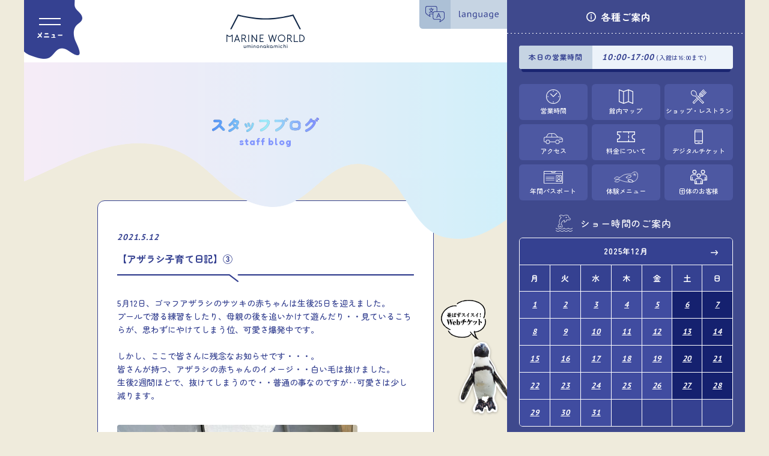

--- FILE ---
content_type: text/html; charset=UTF-8
request_url: https://marine-world.jp/staff_blog/post-3991/
body_size: 7091
content:
<!DOCTYPE html>
<html class="
	under lang-">

<head>
	<!-- Google tag (gtag.js) -->
	<script async src="https://www.googletagmanager.com/gtag/js?id=G-Y0YBHE7QSG"></script>
	<script>
		window.dataLayer = window.dataLayer || [];

		function gtag() {
			dataLayer.push(arguments);
		}
		gtag('js', new Date());
		gtag('config', 'G-Y0YBHE7QSG');
	</script>
	<meta charset="UTF-8">
	<meta name="viewport" content="width=device-width, initial-scale=1.0, maximum-scale=1.0, user-scalable=no">
	    <title>【アザラシ子育て日記】③｜マリンワールド海の中道</title>
	<meta name="description" content="水の中に潜む、もうひとつの九州を見に行こう。水族館 マリンワールド海の中道 [福岡県]" />
	<meta name="keywords" content="マリンワールド,水族館,海洋生物,イルカ,しぜんと,しぜんに">
			<meta property="og:title" content="水族館 マリンワールド海の中道">
		<meta property="og:description" content="水の中に潜む、もうひとつの九州を見に行こう。水族館 マリンワールド海の中道 [福岡県]">
		<meta property="og:image" content="https://marine-world.jp/cms/wp-content/themes/marine-world/assets/img/ogp.png">
		<meta property="og:url" content="https://marine-world.jp/">
		<meta property="og:site_name" content="水族館 マリンワールド海の中道">
		<meta property="fb:app_id" content="571583793044205">
		<meta property="og:type" content="website">
		<meta property="og:locale" content="ja_JP">
		<meta name="twitter:card" content="summary_large_image">
		<meta name="twitter:url" content="https://marine-world.jp/">
		<meta name="twitter:title" content="水族館 マリンワールド海の中道">
		<meta name="twitter:description" content="水の中に潜む、もうひとつの九州を見に行こう。水族館 マリンワールド海の中道 [福岡県]">
		<meta name="twitter:image" content="https://marine-world.jp/cms/wp-content/themes/marine-world/assets/img/ogp.png">
		<link rel="shortcut icon" href="https://marine-world.jp/cms/wp-content/themes/marine-world/assets/img/favicon.ico">
	<link rel="apple-touch-icon" href="https://marine-world.jp/cms/wp-content/themes/marine-world/assets/img/apple-touch-icon.png">
	<link rel="stylesheet" href="https://marine-world.jp/cms/wp-content/themes/marine-world/assets/css/reset.css">
	<link rel="stylesheet" href="https://marine-world.jp/cms/wp-content/themes/marine-world/assets/css/style.css?251001">
	<link rel="stylesheet" href="https://marine-world.jp/cms/wp-content/themes/marine-world/assets/libs/slick.min.css">
				<meta name='robots' content='max-image-preview:large' />
	<style>img:is([sizes="auto" i], [sizes^="auto," i]) { contain-intrinsic-size: 3000px 1500px }</style>
	<link rel='stylesheet' id='contact-form-7-css' href='https://marine-world.jp/cms/wp-content/plugins/contact-form-7/includes/css/styles.css?ver=6.0.6' type='text/css' media='all' />
<link rel="https://api.w.org/" href="https://marine-world.jp/wp-json/" /><link rel="canonical" href="https://marine-world.jp/staff_blog/post-3991/" />
<link rel='shortlink' href='https://marine-world.jp/?p=3991' />
<link rel="alternate" title="oEmbed (JSON)" type="application/json+oembed" href="https://marine-world.jp/wp-json/oembed/1.0/embed?url=https%3A%2F%2Fmarine-world.jp%2Fstaff_blog%2Fpost-3991%2F" />
<link rel="alternate" title="oEmbed (XML)" type="text/xml+oembed" href="https://marine-world.jp/wp-json/oembed/1.0/embed?url=https%3A%2F%2Fmarine-world.jp%2Fstaff_blog%2Fpost-3991%2F&#038;format=xml" />
	<script src="https://d.shutto-translation.com/trans.js?id=41505"></script>
	<script>
		__stt.on('setLangHit', function(event) {
			gtag('event', 'shuttotrans_set_lang', {
				'shuttotrans_lang': event.lang
			});
		});
	</script>
</head>

<body>
	<div id="main-col">
		<header>
			<!-- <h1 id="logo"><a href="https://marine-world.jp/"><img src="https://marine-world.jp/cms/wp-content/themes/marine-world/assets/img/_common/logo.svg?" width="120" height="52" alt="マリンワールド海の中道"></a></h1>-->
			<!-- <h1 id="logo"><a href="https://marine-world.jp/"><img src="https://marine-world.jp/cms/wp-content/themes/marine-world/assets/img/_common/logo35.svg?240301" width="64" height="74" alt="マリンワールド海の中道"></a></h1> -->

			<h1 id="logo"><a href="https://marine-world.jp/"><img src="https://marine-world.jp/cms/wp-content/themes/marine-world/assets/img/_common/logo.svg" width="120" height="52" alt="マリンワールド海の中道"></a></h1>
			<div id="menu_btn" class="menu_btn menu_open"> <img src="https://marine-world.jp/cms/wp-content/themes/marine-world/assets/img/_common/header/menu_open.svg" width="35" height="8" alt="メニュー"> </div>
			<div id="lang"><img src="https://marine-world.jp/cms/wp-content/themes/marine-world/assets/img/_common/header/lang.svg" width="41" height="9" alt="language"></div>
			<div id="lang_wrapper" data-stt-langbar>
				<p class="lang" data-stt-changelang="ja" data-stt-ignore>日本語</p>
				<p class="lang" data-stt-changelang="en" data-stt-ignore>English</p>
				<p class="lang" data-stt-changelang="zh-CN" data-stt-ignore>简体中文</p>
				<p class="lang" data-stt-changelang="zh-TW" data-stt-ignore>繁體中文</p>
				<p class="lang" data-stt-changelang="ko" data-stt-ignore>한국어</p>
			</div>
			<div id="menu">
				<div class="menu_btn menu_close"> <img src="https://marine-world.jp/cms/wp-content/themes/marine-world/assets/img/_common/header/menu_close.svg" width="28" height="9" alt="メニューをとじる"> </div>
				<div class="inner">
					<dl>
						<dd>
							<ul>
								<li><a href="https://marine-world.jp/">ホーム</a></li>
							</ul>
						</dd>
					</dl>
					<dl>
						<dt>新着情報</dt>
						<dd>
							<ul>
								<li><a href="https://marine-world.jp/news/">ニュース</a></li>
								<li><a href="https://marine-world.jp/pick_up/">イベント</a></li>
								<li><a href="https://marine-world.jp/recruit/">求人情報</a></li>
								<li><a href="https://marine-world.jp/staff_blog/">スタッフブログ</a></li>
							</ul>
						</dd>
					</dl>
					<dl>
						<dt>総合案内</dt>
						<dd>
							<ul>
								<li><a href="https://marine-world.jp/general-guide/hours/">営業時間</a></li>
								<li><a href="https://marine-world.jp/show_schedule/">ショースケジュール</a></li>
								<li><a href="https://marine-world.jp/general-guide/regular-fees/">入館料金</a></li>
								<li><a href="https://marine-world.jp/general-guide/set_ticket/">前売り券&セット券</a></li>
								<li><a href="https://marine-world.jp/annual-passport/">年間パスポート</a></li>
								<li><a href="https://marine-world.jp/access/">交通アクセス</a></li>
								<li><a href="https://uminakatabi.com/" target="_blank">周辺情報</a></li>
								<li><a href="https://marine-world.jp/walletpass/digital-ticket/">デジタルチケット</a></li>
								<li><a href="https://marine-world.jp/walletpass/taiken/">体験メニュー</a></li>
								<li><a href="https://marine-world.jp/experience-and-practice/">職場体験・実習</a></li>
								<li><a href="https://marine-world.jp/groups/">団体のお客様へ</a></li>
								<li><a href="https://marine-world.jp/for-foreigners/">For foreigners</a></li>
							</ul>
						</dd>
					</dl>
					<dl>
						<dt>施設情報</dt>
						<dd>
							<ul>
								<li><a href="https://marine-world.jp/facility-info/maps/">館内マップ</a></li>
								<li><a href="https://marine-world.jp/facility-info/shop-and-restaurants/">ショップ・レストラン</a></li>
								<li><a href="https://suisou.marine-world.jp/" target="_blank">オンラインショップ</a></li>
							</ul>
						</dd>
					</dl>
					<dl>
						<dt>その他</dt>
						<dd>
							<ul>
								<li><a href="https://marine-world.jp/message/">企業メッセージ</a></li>
								<li><a href="https://marine-world.jp/toriatukai/">企業情報</a></li>
								<li><a href="https://marine-world.jp/contactform/">お問い合わせ</a></li>
								<li><a href="https://marine-world.jp/privacy/">プライバシーポリシー</a></li>
								<li><a href="https://marine-world.jp/sns/">ソーシャルメディア運用方針</a></li>
								<li><a href="https://marine-world.jp/doubutsu/">動物取扱業に関する表示</a></li>
								<li><a href="https://marine-world.jp/shirowani/" target="_blank">シロワニの調査・研究</a></li>
								<li><a href="https://marine-world.jp/cms/wp-content/themes/marine-world/assets/pdf/sunameri_230324.pdf" target="_blank">スナメリの調査・研究</a></li>
							</ul>
						</dd>
					</dl>
				</div>
				<span class="menu_deco menu_deco1"></span> <span class="menu_deco menu_deco2"></span> <span class="menu_deco menu_deco3"></span> <span class="menu_deco menu_deco4"></span> <span class="menu_deco menu_deco5"></span>
			</div>
		</header>
						<div id="under_title">
					<img src="https://marine-world.jp/cms/wp-content/themes/marine-world/assets/img/under/title/staff_blog.png" width="178" height="24" alt="スタッフブログ">
			<span>staff blog</span>

			</div>
				<main>
<section class="single">
	<div class="news_title">
		<p><span class="date en">2021.5.12</span></p>
		<h2 class="title">【アザラシ子育て日記】③</h2>
	</div>
	<div class="content">
		<p>5月12日、ゴマフアザラシのサツキの赤ちゃんは生後25日を迎えました。</p>
<p>プールで潜る練習をしたり、母親の後を追いかけて遊んだり・・見ているこちらが、思わずにやけてしまう位、可愛さ爆発中です。</p>
<p>&nbsp;</p>
<p>しかし、ここで皆さんに残念なお知らせです・・・。</p>
<p>皆さんが持つ、アザラシの赤ちゃんのイメージ・・白い毛は抜けました。</p>
<p>生後2週間ほどで、抜けてしまうので・・普通の事なのですが‥可愛さは少し減ります。</p>
<p>&nbsp;</p>
<div id="attachment_3993" style="width: 410px" class="wp-caption aligncenter"><img aria-describedby="caption-attachment-3993" fetchpriority="high" decoding="async" class="size-full wp-image-3993" src="https://marine-world.jp/cms/wp-content/uploads/2021/05/e56106b2d285019063f3c70651ff27ad.jpg" alt="" width="400" height="225" /><p id="caption-attachment-3993" class="wp-caption-text">毛が生え変わる前</p></div>
<p>&nbsp;</p>
<div id="attachment_3994" style="width: 410px" class="wp-caption aligncenter"><img aria-describedby="caption-attachment-3994" decoding="async" class="size-full wp-image-3994" src="https://marine-world.jp/cms/wp-content/uploads/2021/05/dde16d6251abf2eb17de153f33bc6675.jpg" alt="" width="400" height="225" /><p id="caption-attachment-3994" class="wp-caption-text">毛が生え変わった後</p></div>
<p>&nbsp;</p>
<p>ゴマ模様がはっきりするこの時期は、離乳の時期でもあります。</p>
<p>今までは栄養と脂肪分と愛情のたくさん入った母乳で育ってきましたが、これからは私達が与える魚をたくさん食べてもらわないといけません。</p>
<p>サツキの愛情に負けないくらい、私達係員からも最大限の愛情をそそぎたいと思います！！</p>
<p><img decoding="async" class="aligncenter size-full wp-image-3997" src="https://marine-world.jp/cms/wp-content/uploads/2021/05/90db765cb440fcbdfb217605faf09a2d-1.jpg" alt="" width="400" height="225" /></p>
<p>&nbsp;</p>
<p>海洋動物課　　中嶋　千夏</p>
	</div>
</section>
<ul class="news_nav">
			<li class="prev"><a href="https://marine-world.jp/staff_blog/post-3982/" rel="prev">前のブログ</a></li>
		
	<li class="backto_list"><a href="https://marine-world.jp/staff_blog/">一覧へ</a></li>

			<li class="next"><a href="https://marine-world.jp/staff_blog/post-4003/" rel="next">次のブログ</a></li>
	</ul>


    </main>

    <footer>
        <ul class="sns_btn">
            <li><a href="https://www.youtube.com/channel/UCZXKTcGKoc7gYhBPoxNhoDg" target="_blank"><img src="https://marine-world.jp/cms/wp-content/themes/marine-world/assets/img/_common/ico_youtube.svg" width="23" height="16" alt="youtube"></a></li>
            <li><a href="https://www.facebook.com/MarineWorld.uminonakamichi/" target="_blank"><img src="https://marine-world.jp/cms/wp-content/themes/marine-world/assets/img/_common/ico_facebook.svg" width="23" height="23" alt="facebook"></a></li>
            <li><a href="https://twitter.com/marine_uminaka" target="_blank"><img src="https://marine-world.jp/cms/wp-content/themes/marine-world/assets/img/_common/ico_x.svg" width="23" height="22" alt="x"></a></li>
            <li><a href="https://www.instagram.com/marineworld.uminaka/" target="_blank"><img src="https://marine-world.jp/cms/wp-content/themes/marine-world/assets/img/_common/ico_instagram.svg" width="23" height="23" alt="instagram"></a></li>
            <li><a href="https://goo.gl/GJDHqK" target="_blank"><img src="https://marine-world.jp/cms/wp-content/themes/marine-world/assets/img/_common/ico_line.svg" width="23" height="21" alt="line"></a></li>
            <li><a href="https://www.tiktok.com/@marineuminaka" target="_blank"><img src="https://marine-world.jp/cms/wp-content/themes/marine-world/assets/img/_common/ico_tiktok.svg" width="23" height="23" alt="tiktok"></a></li>
            <li><a href="https://linktr.ee/oshietemarine" target="_blank"><img src="https://marine-world.jp/cms/wp-content/themes/marine-world/assets/img/_common/ico_podcast.svg" width="23" height="23" alt="podcast"></a></li>
        </ul>

        <p>(株)海の中道海洋生態科学館<br>
        〒811-0321福岡市東区大字西戸崎18-28<br>
        TEL 092-603-0400</p>

        <p id="copy"><small>&copy; 2026 MARINE WORLD uminonakamichi.</small></p>
    </footer>

    <div id="walletpass"><a href="https://marine-world.jp/walletpass/"><img src="https://marine-world.jp/cms/wp-content/themes/marine-world/assets/img/walletpass.png" width="122" height="196" alt="デジタルチケット"></a></div>
</div><!-- #main-col -->

<div id="side-col">
    <div id="info_box">
        <h6><span>各種ご案内<span class="pc-none">はこちら</span></span></h6>
        <div class="wrapper">

            <div class="opening sp-none">
                                <dl class="clearfix">
                    <dt>本日の営業時間</dt>
                    <dd>
                        <span class="en">10:00-17:00</span>
                        (入館は16:00まで)                    </dd>
                </dl>
            </div>

            <ul class="info_btn">
                <li class="time"><a href="https://marine-world.jp/general-guide/hours/">営業時間</a></li>
                <li class="map"><a href="https://marine-world.jp/facility-info/maps/">館内マップ</a></li>
                <li class="restaurant"><a href="https://marine-world.jp/facility-info/shop-and-restaurants/">ショップ・レストラン</a></li>
                <li class="access"><a href="https://marine-world.jp/access/">アクセス</a></li>
                <li class="fee"><a href="https://marine-world.jp/general-guide/regular-fees/">料金について</a></li>
                <li class="ticket"><a href="https://marine-world.jp/walletpass/digital-ticket/">デジタルチケット</a></li>
                <li class="passport"><a href="https://marine-world.jp/annual-passport/">年間パスポート</a></li>
                <li class="experience"><a href="https://marine-world.jp/walletpass/taiken/">体験メニュー</a></li>
                <li class="group"><a href="https://marine-world.jp/groups/">団体のお客様</a></li>
            </ul>
            <p><span>ショー時間のご案内</span></p>
            <ul class="info_show">
	            
<li>
    <div>
        <div class="month">
            <span>2025年12月</span>
        </div>
        <table cellpadding="0" cellspacing="0" width="wi
        100%">
            <tr>
                <th>月</th>
                <th>火</th>
                <th>水</th>
                <th>木</th>
                <th>金</th>
                <th>土</th>
                <th>日</th>
            </tr>
            <tr><td data-stt-ignore class="normal"><a href="https://marine-world.jp/show_schedule/post-7800/" class="en">1</a></td><td data-stt-ignore class="normal"><a href="https://marine-world.jp/show_schedule/post-7800/" class="en">2</a></td><td data-stt-ignore class="normal"><a href="https://marine-world.jp/show_schedule/post-7800/" class="en">3</a></td><td data-stt-ignore class="normal"><a href="https://marine-world.jp/show_schedule/post-7800/" class="en">4</a></td><td data-stt-ignore class="normal"><a href="https://marine-world.jp/show_schedule/post-7800/" class="en">5</a></td><td data-stt-ignore class="weekend"><a href="https://marine-world.jp/show_schedule/post-7801/" class="en">6</a></td><td data-stt-ignore class="weekend"><a href="https://marine-world.jp/show_schedule/post-7801/" class="en">7</a></td></tr><tr><td data-stt-ignore class="normal"><a href="https://marine-world.jp/show_schedule/post-7800/" class="en">8</a></td><td data-stt-ignore class="normal"><a href="https://marine-world.jp/show_schedule/post-7800/" class="en">9</a></td><td data-stt-ignore class="normal"><a href="https://marine-world.jp/show_schedule/post-7800/" class="en">10</a></td><td data-stt-ignore class="normal"><a href="https://marine-world.jp/show_schedule/post-7800/" class="en">11</a></td><td data-stt-ignore class="normal"><a href="https://marine-world.jp/show_schedule/post-7800/" class="en">12</a></td><td data-stt-ignore class="weekend"><a href="https://marine-world.jp/show_schedule/post-7801/" class="en">13</a></td><td data-stt-ignore class="weekend"><a href="https://marine-world.jp/show_schedule/post-7801/" class="en">14</a></td></tr><tr><td data-stt-ignore class="normal"><a href="https://marine-world.jp/show_schedule/post-7800/" class="en">15</a></td><td data-stt-ignore class="normal"><a href="https://marine-world.jp/show_schedule/post-7800/" class="en">16</a></td><td data-stt-ignore class="normal"><a href="https://marine-world.jp/show_schedule/post-7800/" class="en">17</a></td><td data-stt-ignore class="normal"><a href="https://marine-world.jp/show_schedule/post-7800/" class="en">18</a></td><td data-stt-ignore class="normal"><a href="https://marine-world.jp/show_schedule/post-7800/" class="en">19</a></td><td data-stt-ignore class="weekend"><a href="https://marine-world.jp/show_schedule/post-7801/" class="en">20</a></td><td data-stt-ignore class="weekend"><a href="https://marine-world.jp/show_schedule/post-7801/" class="en">21</a></td></tr><tr><td data-stt-ignore class="normal"><a href="https://marine-world.jp/show_schedule/post-7800/" class="en">22</a></td><td data-stt-ignore class="normal"><a href="https://marine-world.jp/show_schedule/post-7800/" class="en">23</a></td><td data-stt-ignore class="normal"><a href="https://marine-world.jp/show_schedule/post-7802/" class="en">24</a></td><td data-stt-ignore class="normal"><a href="https://marine-world.jp/show_schedule/post-7802/" class="en">25</a></td><td data-stt-ignore class="normal"><a href="https://marine-world.jp/show_schedule/post-7801/" class="en">26</a></td><td data-stt-ignore class="weekend"><a href="https://marine-world.jp/show_schedule/post-7801/" class="en">27</a></td><td data-stt-ignore class="weekend"><a href="https://marine-world.jp/show_schedule/post-7801/" class="en">28</a></td></tr><tr><td data-stt-ignore class="normal"><a href="https://marine-world.jp/show_schedule/post-7801/" class="en">29</a></td><td data-stt-ignore class="normal"><a href="https://marine-world.jp/show_schedule/post-7801/" class="en">30</a></td><td data-stt-ignore class="normal"><a href="https://marine-world.jp/show_schedule/post-7801/" class="en">31</a></td><td data-stt-ignore></td><td data-stt-ignore></td><td data-stt-ignore></td><td data-stt-ignore></td></tr>        </table>
    </div>
</li>
<li>
    <div>
        <div class="month">
            <span>2026年1月</span>
        </div>
        <table cellpadding="0" cellspacing="0" width="wi
        100%">
            <tr>
                <th>月</th>
                <th>火</th>
                <th>水</th>
                <th>木</th>
                <th>金</th>
                <th>土</th>
                <th>日</th>
            </tr>
            <tr><td></td><td></td><td></td><td data-stt-ignore class="weekend"><a href="https://marine-world.jp/show_schedule/post-7801/" class="en">1</a></td><td data-stt-ignore class="normal"><a href="https://marine-world.jp/show_schedule/post-7801/" class="en">2</a></td><td data-stt-ignore class="weekend"><a href="https://marine-world.jp/show_schedule/post-7801/" class="en">3</a></td><td data-stt-ignore class="weekend"><a href="https://marine-world.jp/show_schedule/post-7801/" class="en">4</a></td></tr><tr><td data-stt-ignore class="normal"><a href="https://marine-world.jp/show_schedule/post-7801/" class="en">5</a></td><td data-stt-ignore class="normal"><a href="https://marine-world.jp/show_schedule/post-7801/" class="en">6</a></td><td data-stt-ignore class="normal"><a href="https://marine-world.jp/show_schedule/post-7895/" class="en">7</a></td><td data-stt-ignore class="normal"><a href="https://marine-world.jp/show_schedule/post-7895/" class="en">8</a></td><td data-stt-ignore class="normal"><a href="https://marine-world.jp/show_schedule/post-7895/" class="en">9</a></td><td data-stt-ignore class="weekend"><a href="https://marine-world.jp/show_schedule/post-7801/" class="en">10</a></td><td data-stt-ignore class="weekend"><a href="https://marine-world.jp/show_schedule/post-7801/" class="en">11</a></td></tr><tr><td data-stt-ignore class="weekend"><a href="https://marine-world.jp/show_schedule/post-7801/" class="en">12</a></td><td data-stt-ignore class="normal"><a href="https://marine-world.jp/show_schedule/post-7895/" class="en">13</a></td><td data-stt-ignore class="normal"><a href="https://marine-world.jp/show_schedule/post-7895/" class="en">14</a></td><td data-stt-ignore class="normal"><a href="https://marine-world.jp/show_schedule/post-7895/" class="en">15</a></td><td data-stt-ignore class="normal"><a href="https://marine-world.jp/show_schedule/post-7895/" class="en">16</a></td><td data-stt-ignore class="weekend"><a href="https://marine-world.jp/show_schedule/post-7801/" class="en">17</a></td><td data-stt-ignore class="today weekend"><a href="https://marine-world.jp/show_schedule/post-7801/" class="en">18</a></td></tr><tr><td data-stt-ignore class="normal"><a href="https://marine-world.jp/show_schedule/post-7895/" class="en">19</a></td><td data-stt-ignore class="normal"><a href="https://marine-world.jp/show_schedule/post-7895/" class="en">20</a></td><td data-stt-ignore class="normal"><a href="https://marine-world.jp/show_schedule/post-7895/" class="en">21</a></td><td data-stt-ignore class="normal"><a href="https://marine-world.jp/show_schedule/post-7895/" class="en">22</a></td><td data-stt-ignore class="normal"><a href="https://marine-world.jp/show_schedule/post-7895/" class="en">23</a></td><td data-stt-ignore class="weekend"><a href="https://marine-world.jp/show_schedule/post-7801/" class="en">24</a></td><td data-stt-ignore class="weekend"><a href="https://marine-world.jp/show_schedule/post-7801/" class="en">25</a></td></tr><tr><td data-stt-ignore class="normal"><a href="https://marine-world.jp/show_schedule/post-7895/" class="en">26</a></td><td data-stt-ignore class="normal"><a href="https://marine-world.jp/show_schedule/post-7895/" class="en">27</a></td><td data-stt-ignore class="normal"><a href="https://marine-world.jp/show_schedule/post-7895/" class="en">28</a></td><td data-stt-ignore class="normal"><a href="https://marine-world.jp/show_schedule/post-7895/" class="en">29</a></td><td data-stt-ignore class="normal"><a href="https://marine-world.jp/show_schedule/post-7895/" class="en">30</a></td><td data-stt-ignore class="weekend"><a href="https://marine-world.jp/show_schedule/post-7801/" class="en">31</a></td><td data-stt-ignore></td></tr>        </table>
    </div>
</li>
<li>
    <div>
        <div class="month">
            <span>2026年2月</span>
        </div>
        <table cellpadding="0" cellspacing="0" width="wi
        100%">
            <tr>
                <th>月</th>
                <th>火</th>
                <th>水</th>
                <th>木</th>
                <th>金</th>
                <th>土</th>
                <th>日</th>
            </tr>
            <tr><td></td><td></td><td></td><td></td><td></td><td></td><td data-stt-ignore class="weekend"><a href="https://marine-world.jp/show_schedule/post-7801/" class="en">1</a></td></tr><tr><td data-stt-ignore class="closed"><span class="en">2</span></td><td data-stt-ignore class="closed"><span class="en">3</span></td><td data-stt-ignore class="normal"><a href="https://marine-world.jp/show_schedule/post-7895/" class="en">4</a></td><td data-stt-ignore class="normal"><a href="https://marine-world.jp/show_schedule/post-7895/" class="en">5</a></td><td data-stt-ignore class="normal"><a href="https://marine-world.jp/show_schedule/post-7895/" class="en">6</a></td><td data-stt-ignore class="weekend"><a href="https://marine-world.jp/show_schedule/post-7801/" class="en">7</a></td><td data-stt-ignore class="weekend"><a href="https://marine-world.jp/show_schedule/post-7801/" class="en">8</a></td></tr><tr><td data-stt-ignore class="normal"><a href="https://marine-world.jp/show_schedule/post-7895/" class="en">9</a></td><td data-stt-ignore class="normal"><a href="https://marine-world.jp/show_schedule/post-7895/" class="en">10</a></td><td data-stt-ignore class="weekend"><a href="https://marine-world.jp/show_schedule/post-7801/" class="en">11</a></td><td data-stt-ignore class="normal"><a href="https://marine-world.jp/show_schedule/post-7895/" class="en">12</a></td><td data-stt-ignore class="normal"><a href="https://marine-world.jp/show_schedule/post-7895/" class="en">13</a></td><td data-stt-ignore class="weekend"><a href="https://marine-world.jp/show_schedule/post-7801/" class="en">14</a></td><td data-stt-ignore class="weekend"><a href="https://marine-world.jp/show_schedule/post-7801/" class="en">15</a></td></tr><tr><td data-stt-ignore class="normal"><a href="https://marine-world.jp/show_schedule/post-7895/" class="en">16</a></td><td data-stt-ignore class="normal"><a href="https://marine-world.jp/show_schedule/post-7895/" class="en">17</a></td><td data-stt-ignore class="normal"><a href="https://marine-world.jp/show_schedule/post-7895/" class="en">18</a></td><td data-stt-ignore class="normal"><a href="https://marine-world.jp/show_schedule/post-7895/" class="en">19</a></td><td data-stt-ignore class="normal"><a href="https://marine-world.jp/show_schedule/post-7895/" class="en">20</a></td><td data-stt-ignore class="weekend"><a href="https://marine-world.jp/show_schedule/post-7801/" class="en">21</a></td><td data-stt-ignore class="weekend"><a href="https://marine-world.jp/show_schedule/post-7801/" class="en">22</a></td></tr><tr><td data-stt-ignore class="weekend"><a href="https://marine-world.jp/show_schedule/post-7801/" class="en">23</a></td><td data-stt-ignore class="normal"><a href="https://marine-world.jp/show_schedule/post-7895/" class="en">24</a></td><td data-stt-ignore class="normal"><a href="https://marine-world.jp/show_schedule/post-7895/" class="en">25</a></td><td data-stt-ignore class="normal"><a href="https://marine-world.jp/show_schedule/post-7895/" class="en">26</a></td><td data-stt-ignore class="normal"><a href="https://marine-world.jp/show_schedule/post-7895/" class="en">27</a></td><td data-stt-ignore class="weekend"><a href="https://marine-world.jp/show_schedule/post-7801/" class="en">28</a></td><td data-stt-ignore></td></tr>        </table>
    </div>
</li>            </ul>
            <div class="calendar_memo">
                <p class="closed">…休館日</p>
            </div>
        </div>
    </div>
</div><!-- #side-col -->

<script type="speculationrules">
{"prefetch":[{"source":"document","where":{"and":[{"href_matches":"\/*"},{"not":{"href_matches":["\/cms\/wp-*.php","\/cms\/wp-admin\/*","\/cms\/wp-content\/uploads\/*","\/cms\/wp-content\/*","\/cms\/wp-content\/plugins\/*","\/cms\/wp-content\/themes\/marine-world\/*","\/*\\?(.+)"]}},{"not":{"selector_matches":"a[rel~=\"nofollow\"]"}},{"not":{"selector_matches":".no-prefetch, .no-prefetch a"}}]},"eagerness":"conservative"}]}
</script>
<script type="text/javascript" src="https://marine-world.jp/cms/wp-includes/js/dist/hooks.min.js?ver=4d63a3d491d11ffd8ac6" id="wp-hooks-js"></script>
<script type="text/javascript" src="https://marine-world.jp/cms/wp-includes/js/dist/i18n.min.js?ver=5e580eb46a90c2b997e6" id="wp-i18n-js"></script>
<script type="text/javascript" id="wp-i18n-js-after">
/* <![CDATA[ */
wp.i18n.setLocaleData( { 'text direction\u0004ltr': [ 'ltr' ] } );
/* ]]> */
</script>
<script type="text/javascript" src="https://marine-world.jp/cms/wp-content/plugins/contact-form-7/includes/swv/js/index.js?ver=6.0.6" id="swv-js"></script>
<script type="text/javascript" id="contact-form-7-js-translations">
/* <![CDATA[ */
( function( domain, translations ) {
	var localeData = translations.locale_data[ domain ] || translations.locale_data.messages;
	localeData[""].domain = domain;
	wp.i18n.setLocaleData( localeData, domain );
} )( "contact-form-7", {"translation-revision-date":"2025-04-11 06:42:50+0000","generator":"GlotPress\/4.0.1","domain":"messages","locale_data":{"messages":{"":{"domain":"messages","plural-forms":"nplurals=1; plural=0;","lang":"ja_JP"},"This contact form is placed in the wrong place.":["\u3053\u306e\u30b3\u30f3\u30bf\u30af\u30c8\u30d5\u30a9\u30fc\u30e0\u306f\u9593\u9055\u3063\u305f\u4f4d\u7f6e\u306b\u7f6e\u304b\u308c\u3066\u3044\u307e\u3059\u3002"],"Error:":["\u30a8\u30e9\u30fc:"]}},"comment":{"reference":"includes\/js\/index.js"}} );
/* ]]> */
</script>
<script type="text/javascript" id="contact-form-7-js-before">
/* <![CDATA[ */
var wpcf7 = {
    "api": {
        "root": "https:\/\/marine-world.jp\/wp-json\/",
        "namespace": "contact-form-7\/v1"
    }
};
/* ]]> */
</script>
<script type="text/javascript" src="https://marine-world.jp/cms/wp-content/plugins/contact-form-7/includes/js/index.js?ver=6.0.6" id="contact-form-7-js"></script>

<script src="https://ajax.googleapis.com/ajax/libs/jquery/1.8.3/jquery.min.js"></script>
<script src="https://cdnjs.cloudflare.com/ajax/libs/jquery-cookie/1.4.1/jquery.cookie.min.js"></script>

<script src="https://www.youtube.com/iframe_api"></script>
<script src="https://marine-world.jp/cms/wp-content/themes/marine-world/assets/libs/slick.min.js"></script>
<script src="https://marine-world.jp/cms/wp-content/themes/marine-world/assets/js/script.js?240305"></script>



<script>
document.addEventListener('DOMContentLoaded',function(){
    var target = document.querySelectorAll('#lang_wrapper p');
    for(var i = 0; i < target.length; i++){
        target[i].addEventListener('click',function(){
            var lang = this.getAttribute("data-stt-changelang");
            document.cookie = 'mw_for_foreigners='+lang+'; max-age=259200; path=/;'
        },false);
    }
},false);
</script>
</body>
</html>


--- FILE ---
content_type: text/css
request_url: https://marine-world.jp/cms/wp-content/themes/marine-world/assets/css/reset.css
body_size: 1312
content:
html, body, div, span, applet, object, iframe,
h1, h2, h3, h4, h5, h6, p, blockquote, pre,
a, abbr, acronym, address, big, cite, code,
del, dfn, em, ins, kbd, q, s, samp,
small, strike, strong, sub, sup, tt, var,
b, u, i, center,
dl, dt, dd, ol, ul, li,
fieldset, form, label, legend,
table, caption, tbody, tfoot, thead, tr, th, td,
article, aside, canvas, details, embed, 
figure, figcaption, footer, header, hgroup, 
menu, nav, output, ruby, section, summary,
time, mark, audio, video, input, textarea, button{ 
	margin: 0;
	padding: 0;
	border: 0;
	vertical-align: baseline;
	color: inherit;
    font-family: inherit;
}
html, body{
	font-size: 16px;
	font-weight: 500;
    font-family: 'Zen Maru Gothic', serif;
	line-height: 1.5em;
	-webkit-font-smoothing: antialiased;
	-moz-osx-font-smoothing: grayscale;
	font-feature-settings: "halt" 1;
	color: #354191;
}
.en,
nav.pager *{
	font-family: 'PT Sans', sans-serif;
    font-weight: 700;
    font-style: italic;
}
*{
    box-sizing: border-box;
}
img{
	margin: 0;
	padding: 0;
	border: 0;
	vertical-align: bottom;
	max-width: 100%;
	height: auto;
}
article, aside, details, figcaption, figure, footer, header, hgroup, menu, nav, section {
	display: block;
}
body {
	line-height: 1;
}
ol, ul {
	list-style: none;
}
blockquote, q {
	quotes: none;
}
blockquote:before, blockquote:after, q:before, q:after {
	content: '';
	content: none;
}
table {
	border-spacing: 0;
	width: 100%;
}
.clearfix:before, .clearfix:after {
    content: " ";
    display: table;
}
.clearfix:after {
    clear: both;
}
.clearfix {
    *zoom: 1;
}


input, button, select, textarea {
    -webkit-appearance: none;
    outline: none;
	border: none;
}
input[type="text"],
input[type="email"],
input[type="tel"],
textarea,
select{
	background: #EBEDDC;
	border-radius: 2px;
	height: 48px;
	padding: 0 16px;
	font-size: 16px;
	width: 160px;
	border-radius: 4px;
}
textarea{
	width: 100%;
	max-width: 100%;
	min-height: 240px;
	padding: 16px;
}
.short_input input{
    width: 120px;
}
.large_input input{
    width: 100%;
}
select:hover,
label:hover{
	cursor: pointer;
}
input[type="radio"]{
	display: none;
}
input[type="radio"] + span.wpcf7-list-item-label{
	padding-left: 21px;
	position:relative;
	margin-right: 21px;
}
input[type="radio"] + span.wpcf7-list-item-label::before{
	content: "";
	display: block;
	position: absolute;
	top: 3px;
	left: 0;
	width: 14px;
	height: 14px;
	border: 1px solid #354191;
	border-radius: 50%;
}
input[type="radio"]:checked + span.wpcf7-list-item-label::after{
	content: "";
	display: block;
	position: absolute;
	top: 6px;
	left: 3px;
	width: 10px;
	height: 10px;
	background: #354191;
	border-radius: 50%;
}
input[type="checkbox"]{
	display: none;
}
input[type="checkbox"] + span.wpcf7-list-item-label{
	padding-left: 28px;
	position:relative;
	margin-right: 20px;
}
input[type="checkbox"] + span.wpcf7-list-item-label::before{
	content: "";
	display: block;
	position: absolute;
	top: 0;
	left: 0;
	width: 18px;
	height: 18px;
	border: 1px solid #354191;
	border-radius: 4px;
}
input[type="checkbox"]:checked + span.wpcf7-list-item-label::after{
	content: "";
	display: block;
	position: absolute;
	top: 2px;
	left: 7px;
	width: 5px;
	height: 10px;
	transform: rotate(40deg);
	border-bottom: 2px solid #354191;
	border-right: 2px solid #354191;
}
.wpcf7-list-item{
	margin-left: 0 !important;
}
.wpcf7-spinner{
	width: 20px !important;
    height: 20px !important;
	position: absolute !important;
	margin: 0 0 0 8px !important;
	top: 12px;
}
.wpcf7-spinner::before{
	top: 2px !important;
	left: 2px !important;
	width: 4px !important;
	height: 4px !important;
}
.wpcf7 form .wpcf7-response-output{
	margin: 20px 0 0 0 !important;
}

--- FILE ---
content_type: image/svg+xml
request_url: https://marine-world.jp/cms/wp-content/themes/marine-world/assets/img/_common/header/menu_close.svg
body_size: 1791
content:
<svg xmlns="http://www.w3.org/2000/svg" width="26.213" height="8.756" viewBox="0 0 26.213 8.756">
  <path id="パス_4906" data-name="パス 4906" d="M-12.584-5.94a.753.753,0,0,0,.748.737.771.771,0,0,0,.748-.869c-.055-.572-.11-1.243-.143-1.848a.713.713,0,0,0-.737-.7.755.755,0,0,0-.792.77C-12.749-7.3-12.65-6.446-12.584-5.94Zm2.1,5.676h.352A9.807,9.807,0,0,0-7.766-.517a.743.743,0,0,0,.583-.726,1.212,1.212,0,0,0-.022-.2A.689.689,0,0,0-8.1-1.925a9.65,9.65,0,0,1-2.222.176c-.781-.044-1.2-.385-1.2-.781a.912.912,0,0,1,.33-.671,13.947,13.947,0,0,1,2.981-1.65.711.711,0,0,0,.4-1.078.875.875,0,0,0-1.177-.264c-2.079.913-4.092,2.1-4.092,3.828C-13.079-.99-11.99-.319-10.483-.264Zm8.239-2.75c0,2,.759,2.992,2.431,2.992a3.765,3.765,0,0,0,2.42-.8.755.755,0,0,0,.319-.583.711.711,0,0,0-.715-.7.745.745,0,0,0-.352.1A3.683,3.683,0,0,1,.33-1.54c-.847,0-.99-.616-.99-1.452,0-1.221.044-3.135.11-4.422a.766.766,0,0,0-.781-.715.778.778,0,0,0-.792.649C-2.167-6.666-2.244-4.818-2.244-3.014ZM2.805-5.027c.264-.044.352-.275.352-.572v-.11c-.022-.407-.1-.671-.264-.781a.548.548,0,0,0-.7.11c-.154.2-.077.429,0,.935A.474.474,0,0,0,2.805-5.027Zm-1.43.1c.3-.055.363-.33.33-.7-.033-.4-.11-.671-.286-.759a.568.568,0,0,0-.693.121c-.143.209-.088.429.011.935A.492.492,0,0,0,1.375-4.928Zm8.437.11c.693-.671,1.21-1.2,1.782-1.837.429-.473.286-1.3-.671-1.331-.275,0-.671-.011-1.111-.011C9.2-8,8.5-7.986,7.986-7.975a.7.7,0,0,0-.671.726.7.7,0,0,0,.671.726H9.515c-.594.671-1.43,1.584-1.925,2.178-.506.682-.011,1.32.682,1.1A5.35,5.35,0,0,1,9.9-3.531c1,0,1.716.385,1.683,1.243A1.028,1.028,0,0,1,11.4-1.8,1.4,1.4,0,0,0,9.922-2.871,1.686,1.686,0,0,0,8.085-1.32c0,.781.737,1.452,2.024,1.452,1.881,0,3.025-1,3.025-2.651C13.134-3.971,11.8-5.082,9.812-4.818ZM10-.957a.425.425,0,0,1-.484-.429.469.469,0,0,1,.473-.407.613.613,0,0,1,.627.66A1.348,1.348,0,0,1,10-.957Z" transform="translate(13.079 8.624)" fill="#fff"/>
</svg>


--- FILE ---
content_type: image/svg+xml
request_url: https://marine-world.jp/cms/wp-content/themes/marine-world/assets/img/_common/ico_line.svg
body_size: 1836
content:
<svg xmlns="http://www.w3.org/2000/svg" xmlns:xlink="http://www.w3.org/1999/xlink" width="23" height="21" viewBox="0 0 23 21">
  <defs>
    <clipPath id="clip-path">
      <rect id="長方形_1880" data-name="長方形 1880" width="23" height="21" transform="translate(-899.5 2338)" fill="none"/>
    </clipPath>
  </defs>
  <g id="ico_line" transform="translate(899.5 -2338)" clip-path="url(#clip-path)">
    <path id="パス_4878" data-name="パス 4878" d="M10.395,21a.366.366,0,0,1-.3-.115.808.808,0,0,1-.057-.612l0-.024c.026-.15.135-.809.157-.94a2.12,2.12,0,0,0-.035-1c-.122-.3-.594-.463-.968-.544a11.782,11.782,0,0,1-6.582-3.017A8.041,8.041,0,0,1,0,8.942C0,4.012,4.934,0,11,0S22,4.012,22,8.942a8.008,8.008,0,0,1-2.357,5.5A35.192,35.192,0,0,1,11,20.843,1.658,1.658,0,0,1,10.395,21ZM15.163,6.493a.217.217,0,0,0-.217.217v4.955a.219.219,0,0,0,.217.22h3.191a.217.217,0,0,0,.217-.217v-.805a.217.217,0,0,0-.217-.217H16.186V9.808h2.169a.217.217,0,0,0,.217-.217V8.786a.217.217,0,0,0-.217-.217H16.186V7.733h2.169a.217.217,0,0,0,.217-.217V6.709a.217.217,0,0,0-.217-.217H15.163ZM10.886,8.724l0,0,2.27,3.065a.2.2,0,0,0,.056.055l.011.007,0,0,.006,0,0,0,0,0,.011,0,.007,0,.015.005a.23.23,0,0,0,.059.008h.8a.217.217,0,0,0,.217-.217V6.709a.217.217,0,0,0-.217-.217h-.806a.217.217,0,0,0-.217.217V9.654L10.849,6.591l-.018-.022-.014-.014,0,0L10.8,6.539l0,0-.014-.009-.006,0-.006,0-.006,0-.005,0-.008,0-.006,0-.007,0-.007,0-.007,0-.007,0-.013,0H9.863a.217.217,0,0,0-.217.217v4.958a.217.217,0,0,0,.217.217h.806a.217.217,0,0,0,.217-.217V8.724Zm-2.9-2.231a.217.217,0,0,0-.217.217v4.958a.217.217,0,0,0,.217.217h.805A.217.217,0,0,0,9,11.668V6.709a.217.217,0,0,0-.217-.217Zm-4.179,0a.217.217,0,0,0-.217.217v4.955a.219.219,0,0,0,.217.22H6.995a.217.217,0,0,0,.217-.217v-.805a.217.217,0,0,0-.217-.217H4.826V6.709a.217.217,0,0,0-.217-.217Z" transform="translate(-899 2338.007)" fill="#fff" stroke="rgba(0,0,0,0)" stroke-width="1"/>
  </g>
</svg>


--- FILE ---
content_type: image/svg+xml
request_url: https://marine-world.jp/cms/wp-content/themes/marine-world/assets/img/_common/ico_info_restaurant.svg
body_size: 1247
content:
<svg xmlns="http://www.w3.org/2000/svg" width="26" height="24" viewBox="0 0 26 24">
  <path id="ico_info_restaurant" d="M28.717,27.571a1.087,1.087,0,0,0,1.579,0l.873-.906,5.663-5.879a.539.539,0,0,0,0-.742.492.492,0,0,0-.715.005l-5.3,5.5-.773-.8,5.3-5.5a.533.533,0,0,0-.056-.671.486.486,0,0,0-.647-.048l-5.3,5.5-.773-.8,5.3-5.5a.533.533,0,0,0-.012-.72.487.487,0,0,0-.694-.013l-5.3,5.5-.773-.8,5.3-5.5a.533.533,0,0,0-.012-.72.487.487,0,0,0-.694-.013l-5.663,5.879-.873.906a1.19,1.19,0,0,0,0,1.639l.546.567-2.412,2.5-2.722-2.825a5.887,5.887,0,0,0-1.639-5.5c-2.089-2.168-5.167-2.507-6.859-.757s-1.349,4.945.743,7.113a5.406,5.406,0,0,0,5.293,1.7l2.722,2.825-6.829,7.068a.533.533,0,0,0,0,.733l1.766,1.833a.487.487,0,0,0,.706,0l6.832-7.068,6.829,7.089a.487.487,0,0,0,.706,0l1.766-1.833a.533.533,0,0,0,0-.733l-6.829-7.089,2.412-2.5Zm-12.6,10.461-1.059-1.1,6.459-6.688,1.059,1.1Zm9.741-15.067.52-.539L27.5,23.594l1.469,1.535L30.1,26.3l-.52.539a.1.1,0,0,1-.167,0l-.9-.93h0l-1.766-1.833h0l-.9-.93a.124.124,0,0,1,0-.18Zm4.607,15.1L18.577,25.724a.487.487,0,0,0-.536-.118,4.312,4.312,0,0,1-4.54-1.356c-1.7-1.781-2.025-4.3-.726-5.654s3.748-1.01,5.447.761a4.7,4.7,0,0,1,1.306,4.713.533.533,0,0,0,.12.55l3.295,3.42h0l1.766,1.833h0l6.829,7.089Zm-5.413-9.289-1.076-1.1,2.412-2.5,1.076,1.1Z" transform="translate(-10.978 -15.317)" fill="#fff"/>
</svg>


--- FILE ---
content_type: image/svg+xml
request_url: https://marine-world.jp/cms/wp-content/themes/marine-world/assets/img/under/news/nav_arrow_prev.svg
body_size: 392
content:
<svg xmlns="http://www.w3.org/2000/svg" width="10" height="10" viewBox="0 0 10 10">
  <path id="newsnav_arrow_prev" d="M2.831,9.208l3.6-3.776a1.092,1.092,0,0,1,1.551.045A1.226,1.226,0,0,1,8.027,7.1l-1.7,1.788h5.047a1.185,1.185,0,0,1,0,2.366H6.308l1.719,1.806a1.221,1.221,0,0,1,.344,1.169,1.158,1.158,0,0,1-.825.864,1.1,1.1,0,0,1-1.114-.362l-3.6-3.776a1.208,1.208,0,0,1-.331-.837v-.039A1.208,1.208,0,0,1,2.831,9.208Z" transform="translate(-2.5 -5.131)" fill="#34408f"/>
</svg>


--- FILE ---
content_type: image/svg+xml
request_url: https://marine-world.jp/cms/wp-content/themes/marine-world/assets/img/_common/footer/bg1.svg
body_size: 172
content:
<svg xmlns="http://www.w3.org/2000/svg" width="430" height="48" viewBox="0 0 430 48">
  <path id="パス_3944" data-name="パス 3944" d="M430,0V48H0V2.521c36.959,2.125,164.194,9.245,224.551,9.816C285.97,12.924,375.083,7.611,430,0" fill="#3f498d"/>
</svg>


--- FILE ---
content_type: image/svg+xml
request_url: https://marine-world.jp/cms/wp-content/themes/marine-world/assets/img/_common/ico_info.svg
body_size: 631
content:
<svg xmlns="http://www.w3.org/2000/svg" width="16" height="16" viewBox="0 0 16 16">
  <g id="ico_info" transform="translate(-727 -1104)">
    <path id="パス_25" data-name="パス 25" d="M10.5,2.5a8,8,0,1,0,8,8A8.007,8.007,0,0,0,10.5,2.5Zm0,14.265A6.265,6.265,0,1,1,16.765,10.5,6.275,6.275,0,0,1,10.5,16.765Z" transform="translate(724.5 1101.5)" fill="#fff"/>
    <path id="パス_26" data-name="パス 26" d="M45.759,43a.863.863,0,0,0-.859.859V47.8a.859.859,0,0,0,1.718,0V43.859A.863.863,0,0,0,45.759,43Z" transform="translate(689.241 1067.821)" fill="#fff"/>
    <circle id="楕円形_1" data-name="楕円形 1" cx="1.061" cy="1.061" r="1.061" transform="translate(733.939 1107.806)" fill="#fff"/>
  </g>
</svg>


--- FILE ---
content_type: image/svg+xml
request_url: https://marine-world.jp/cms/wp-content/themes/marine-world/assets/img/_common/ico_info_time.svg
body_size: 1289
content:
<svg xmlns="http://www.w3.org/2000/svg" width="24" height="24" viewBox="0 0 24 24">
  <g id="ico_info_time" transform="translate(-83 -218)">
    <path id="パス_27" data-name="パス 27" d="M17,5A12,12,0,1,0,29,17,12.014,12.014,0,0,0,17,5Zm0,22.933A10.933,10.933,0,1,1,27.933,17,10.946,10.946,0,0,1,17,27.933Z" transform="translate(78 213)" fill="#fff"/>
    <path id="パス_28" data-name="パス 28" d="M41.733,24.83,35.89,30.674,31.67,26.453a.533.533,0,0,0-.754.754l4.6,4.6a.533.533,0,0,0,.754,0l6.22-6.22a.533.533,0,1,0-.754-.754Z" transform="translate(59.11 198.572)" fill="#fff"/>
    <path id="パス_29" data-name="パス 29" d="M48.533,14.271a.534.534,0,0,0,.533-.533V12.683a.533.533,0,0,0-1.067,0v1.055A.534.534,0,0,0,48.533,14.271Z" transform="translate(46.467 207.757)" fill="#fff"/>
    <path id="パス_30" data-name="パス 30" d="M48.533,79.692a.534.534,0,0,0-.533.533V81.28a.533.533,0,1,0,1.067,0V80.225A.534.534,0,0,0,48.533,79.692Z" transform="translate(46.467 158.226)" fill="#fff"/>
    <path id="パス_31" data-name="パス 31" d="M80.326,48.965h1.055a.533.533,0,0,0,0-1.067H80.326a.533.533,0,0,0,0,1.067Z" transform="translate(23.152 181.542)" fill="#fff"/>
    <path id="パス_32" data-name="パス 32" d="M13.839,47.9H12.784a.533.533,0,1,0,0,1.067h1.055a.533.533,0,1,0,0-1.067Z" transform="translate(72.683 181.542)" fill="#fff"/>
  </g>
</svg>


--- FILE ---
content_type: image/svg+xml
request_url: https://marine-world.jp/cms/wp-content/themes/marine-world/assets/img/_common/header/menu_open.svg
body_size: 1513
content:
<svg xmlns="http://www.w3.org/2000/svg" width="34.04" height="6.92" viewBox="0 0 34.04 6.92">
  <path id="パス_4905" data-name="パス 4905" d="M-11.21-7.1a1.04,1.04,0,0,0-.29-.05.683.683,0,0,0-.63.45,11.1,11.1,0,0,1-1.26,2.26q-.7-.675-1.56-1.38a1.02,1.02,0,0,0-.62-.22.586.586,0,0,0-.48.23c-.33.43-.08.82.26,1.1.59.49,1.05.91,1.46,1.3A18.324,18.324,0,0,1-16.68-1.7a.83.83,0,0,0-.46.65.648.648,0,0,0,.07.29.662.662,0,0,0,.6.38.965.965,0,0,0,.45-.13,15.3,15.3,0,0,0,2.68-1.93c.39.39.77.79,1.22,1.26a.926.926,0,0,0,.62.36.567.567,0,0,0,.4-.16.592.592,0,0,0,.24-.47.814.814,0,0,0-.21-.52c-.38-.46-.82-.96-1.31-1.48a11.469,11.469,0,0,0,1.53-2.59,1.122,1.122,0,0,0,.1-.43A.62.62,0,0,0-11.21-7.1Zm4.88,2.29c.9-.03,2.54-.04,3.67-.04A.662.662,0,0,0-2-5.52a.71.71,0,0,0-.68-.69c-.49-.03-1.05-.04-1.62-.04-.77,0-1.55.02-2.19.06a.7.7,0,0,0-.71.69C-7.2-4.96-6.95-4.79-6.33-4.81ZM-7.56-.92c2.02-.04,3.81-.04,5.74-.04.59,0,.83-.25.83-.73a.636.636,0,0,0-.65-.67c-1.96-.03-3.94-.02-5.92.01a.693.693,0,0,0-.65.7A.722.722,0,0,0-7.56-.92ZM7-1.46H5.91a14.721,14.721,0,0,0,.42-2.59c.03-.49-.25-.84-.93-.84H4.83c-.58,0-1.05.01-1.78.04a.532.532,0,0,0-.49.58c0,.4.19.64.49.63.67-.04,1.27-.04,1.91-.04a18.5,18.5,0,0,1-.45,2.22H2.26a.594.594,0,0,0-.56.62.538.538,0,0,0,.57.61c.2,0,.41-.01.61-.01.44-.01.89-.02,1.53-.02.77,0,1.52.01,2.55.01a.548.548,0,0,0,.54-.6A.558.558,0,0,0,7-1.46Zm4.41-1.63c.49,0,1.09.01,1.72.01,1.08,0,2.21-.01,2.93-.03a.769.769,0,0,0,.84-.72.7.7,0,0,0-.78-.67l-1.15.01c-1.1.01-2.63.01-3.49.01a.728.728,0,0,0-.78.73A.654.654,0,0,0,11.41-3.09Z" transform="translate(17.14 7.15)" fill="#fff"/>
</svg>


--- FILE ---
content_type: image/svg+xml
request_url: https://marine-world.jp/cms/wp-content/themes/marine-world/assets/img/_common/header/lang.svg
body_size: 5400
content:
<svg xmlns="http://www.w3.org/2000/svg" width="41" height="9" viewBox="0 0 41 9">
  <path id="lang" d="M-19.5-1.306a.79.79,0,0,0,.12.493.413.413,0,0,0,.34.148,2.157,2.157,0,0,0,.28-.02,1.639,1.639,0,0,0,.34-.089l.09.622a1.686,1.686,0,0,1-.445.128,2.961,2.961,0,0,1-.5.049,1.09,1.09,0,0,1-.741-.252,1.081,1.081,0,0,1-.29-.854V-7h.8Zm2.352-3.355A2.907,2.907,0,0,1-16.262-5a5.015,5.015,0,0,1,1.056-.109,2.111,2.111,0,0,1,.836.138,1.163,1.163,0,0,1,.48.36,1.225,1.225,0,0,1,.22.488,2.628,2.628,0,0,1,.055.533q0,.592-.03,1.155t-.03,1.066q0,.365.03.691a3.227,3.227,0,0,0,.11.6h-.59l-.21-.691h-.05a1.647,1.647,0,0,1-.225.271,1.442,1.442,0,0,1-.325.237,2.071,2.071,0,0,1-.44.173,2.147,2.147,0,0,1-.57.069,1.751,1.751,0,0,1-.6-.1,1.4,1.4,0,0,1-.475-.281,1.315,1.315,0,0,1-.315-.439,1.408,1.408,0,0,1-.115-.582,1.355,1.355,0,0,1,.18-.725,1.292,1.292,0,0,1,.505-.464,2.522,2.522,0,0,1,.781-.247,6.292,6.292,0,0,1,1.006-.074h.275a1.971,1.971,0,0,1,.275.02,5.332,5.332,0,0,0,.03-.533,1.049,1.049,0,0,0-.22-.76,1.138,1.138,0,0,0-.8-.217,2.922,2.922,0,0,0-.365.025q-.2.025-.4.069a3.368,3.368,0,0,0-.39.109,1.991,1.991,0,0,0-.325.143ZM-15.727-.7a1.567,1.567,0,0,0,.5-.074,1.456,1.456,0,0,0,.38-.187,1.2,1.2,0,0,0,.265-.252,1.117,1.117,0,0,0,.155-.266V-2.3q-.14-.01-.285-.015t-.285,0a5.207,5.207,0,0,0-.605.035,1.939,1.939,0,0,0-.52.128.914.914,0,0,0-.36.257.62.62,0,0,0-.135.41.725.725,0,0,0,.25.567A.929.929,0,0,0-15.727-.7Zm7.235.612V-2.9a2.369,2.369,0,0,0-.225-1.16.871.871,0,0,0-.826-.39,1.341,1.341,0,0,0-.876.281,1.5,1.5,0,0,0-.485.706V-.092h-.8V-5.026h.56l.15.6h.04a1.807,1.807,0,0,1,.645-.518,2.14,2.14,0,0,1,.966-.2,2.5,2.5,0,0,1,.721.094,1.08,1.08,0,0,1,.515.331,1.566,1.566,0,0,1,.31.637,4.066,4.066,0,0,1,.105,1.012v2.98ZM-2,.135a1.785,1.785,0,0,1-.515,1.411A2.247,2.247,0,0,1-4.038,2,5.052,5.052,0,0,1-5,1.926a2.916,2.916,0,0,1-.625-.192l.21-.671q.23.089.51.168a2.769,2.769,0,0,0,.731.079,2.616,2.616,0,0,0,.686-.074A.891.891,0,0,0-3.067.988a.935.935,0,0,0,.22-.444A3.029,3.029,0,0,0-2.787-.1V-.576h-.04a1.333,1.333,0,0,1-.51.439,1.84,1.84,0,0,1-.811.153A1.751,1.751,0,0,1-5.634-.605,3.186,3.186,0,0,1-6.11-2.539,2.721,2.721,0,0,1-5.5-4.459a2.342,2.342,0,0,1,1.8-.656,4.624,4.624,0,0,1,.976.089A5.486,5.486,0,0,1-2-4.819ZM-4.008-.674a1.182,1.182,0,0,0,.8-.252,1.417,1.417,0,0,0,.41-.785V-4.237a2.412,2.412,0,0,0-1.021-.188,1.338,1.338,0,0,0-1.071.454,2.149,2.149,0,0,0-.39,1.421,3.829,3.829,0,0,0,.07.76,1.832,1.832,0,0,0,.22.592,1.086,1.086,0,0,0,.39.385A1.168,1.168,0,0,0-4.008-.674ZM.665-5.026v2.813a4.472,4.472,0,0,0,.045.676,1.4,1.4,0,0,0,.155.484.726.726,0,0,0,.3.291,1.038,1.038,0,0,0,.48.1,1.288,1.288,0,0,0,.48-.084A1.253,1.253,0,0,0,2.5-.98a1.7,1.7,0,0,0,.29-.34A2.051,2.051,0,0,0,3-1.73v-3.3h.8v3.533q0,.355.025.735a4.821,4.821,0,0,0,.085.666h-.55l-.2-.78h-.05a1.975,1.975,0,0,1-.62.641A1.769,1.769,0,0,1,1.5.026,2.407,2.407,0,0,1,.79-.067,1.081,1.081,0,0,1,.28-.4a1.566,1.566,0,0,1-.31-.637A4.066,4.066,0,0,1-.135-2.046v-2.98Zm4.994.365A2.907,2.907,0,0,1,6.545-5,5.015,5.015,0,0,1,7.6-5.105a2.111,2.111,0,0,1,.836.138,1.163,1.163,0,0,1,.48.36,1.225,1.225,0,0,1,.22.488,2.628,2.628,0,0,1,.055.533q0,.592-.03,1.155t-.03,1.066q0,.365.03.691a3.227,3.227,0,0,0,.11.6h-.59l-.21-.691h-.05A1.647,1.647,0,0,1,8.2-.492a1.442,1.442,0,0,1-.325.237,2.071,2.071,0,0,1-.44.173,2.147,2.147,0,0,1-.57.069,1.751,1.751,0,0,1-.6-.1,1.4,1.4,0,0,1-.475-.281,1.315,1.315,0,0,1-.315-.439,1.408,1.408,0,0,1-.115-.582,1.355,1.355,0,0,1,.18-.725A1.292,1.292,0,0,1,6.044-2.6a2.522,2.522,0,0,1,.781-.247,6.292,6.292,0,0,1,1.006-.074h.275a1.971,1.971,0,0,1,.275.02,5.332,5.332,0,0,0,.03-.533,1.049,1.049,0,0,0-.22-.76,1.138,1.138,0,0,0-.8-.217,2.922,2.922,0,0,0-.365.025q-.2.025-.4.069a3.368,3.368,0,0,0-.39.109,1.991,1.991,0,0,0-.325.143ZM7.08-.7a1.567,1.567,0,0,0,.5-.074,1.456,1.456,0,0,0,.38-.187,1.2,1.2,0,0,0,.265-.252,1.117,1.117,0,0,0,.155-.266V-2.3q-.14-.01-.285-.015t-.285,0a5.207,5.207,0,0,0-.605.035,1.939,1.939,0,0,0-.52.128.914.914,0,0,0-.36.257.62.62,0,0,0-.135.41.725.725,0,0,0,.25.567A.929.929,0,0,0,7.08-.7Zm7.856.839a1.785,1.785,0,0,1-.515,1.411A2.247,2.247,0,0,1,12.894,2a5.052,5.052,0,0,1-.966-.074,2.916,2.916,0,0,1-.625-.192l.21-.671q.23.089.51.168a2.769,2.769,0,0,0,.731.079,2.616,2.616,0,0,0,.686-.074.891.891,0,0,0,.425-.247.935.935,0,0,0,.22-.444,3.029,3.029,0,0,0,.06-.646V-.576h-.04a1.333,1.333,0,0,1-.51.439,1.84,1.84,0,0,1-.811.153A1.751,1.751,0,0,1,11.3-.605a3.186,3.186,0,0,1-.475-1.934,2.721,2.721,0,0,1,.61-1.919,2.342,2.342,0,0,1,1.8-.656,4.624,4.624,0,0,1,.976.089,5.486,5.486,0,0,1,.726.207ZM12.924-.674a1.182,1.182,0,0,0,.8-.252,1.417,1.417,0,0,0,.41-.785V-4.237a2.412,2.412,0,0,0-1.021-.188,1.338,1.338,0,0,0-1.071.454,2.149,2.149,0,0,0-.39,1.421,3.829,3.829,0,0,0,.07.76,1.832,1.832,0,0,0,.22.592,1.086,1.086,0,0,0,.39.385A1.168,1.168,0,0,0,12.924-.674Zm7.606.188a2.273,2.273,0,0,1-.756.375,3.309,3.309,0,0,1-.966.138,2.472,2.472,0,0,1-.991-.183,1.76,1.76,0,0,1-.691-.523,2.251,2.251,0,0,1-.4-.814,4.026,4.026,0,0,1-.13-1.066,2.867,2.867,0,0,1,.57-1.924A2.037,2.037,0,0,1,18.8-5.145a3.193,3.193,0,0,1,.68.074,1.521,1.521,0,0,1,.61.281,1.485,1.485,0,0,1,.44.587,2.479,2.479,0,0,1,.17,1,4.824,4.824,0,0,1-.06.72H17.428a2.979,2.979,0,0,0,.09.77,1.491,1.491,0,0,0,.28.567,1.215,1.215,0,0,0,.5.355,1.993,1.993,0,0,0,.746.123,2.059,2.059,0,0,0,.68-.118,1.452,1.452,0,0,0,.51-.276ZM18.809-4.454a1.4,1.4,0,0,0-.946.306A1.52,1.52,0,0,0,17.438-3.1h2.482a1.5,1.5,0,0,0-.29-1.051A1.087,1.087,0,0,0,18.809-4.454Z" transform="translate(20.3 7)" fill="#354191"/>
</svg>


--- FILE ---
content_type: image/svg+xml
request_url: https://marine-world.jp/cms/wp-content/themes/marine-world/assets/img/under/news/nav_arrow_backto_list.svg
body_size: 423
content:
<svg xmlns="http://www.w3.org/2000/svg" width="12" height="10" viewBox="0 0 12 10">
  <path id="newsnav_arrow_backto_list" d="M20.072,10a3.872,3.872,0,0,0-3.842,3.892v7.132a.924.924,0,1,0,1.848,0V13.892a1.995,1.995,0,1,1,3.989,0V18.23l-.65-.886a.915.915,0,0,0-1.293-.194.944.944,0,0,0-.191,1.309l2.316,3.162a.917.917,0,0,0,1.484,0l2.316-3.162a.944.944,0,0,0-.191-1.309.915.915,0,0,0-1.293.194l-.65.886V13.893A3.872,3.872,0,0,0,20.072,10Z" transform="translate(22 -16.23) rotate(90)" fill="#34408f"/>
</svg>


--- FILE ---
content_type: image/svg+xml
request_url: https://marine-world.jp/cms/wp-content/themes/marine-world/assets/img/_common/header/lang_ico.svg
body_size: 2080
content:
<svg xmlns="http://www.w3.org/2000/svg" width="20" height="17" viewBox="0 0 20 17">
  <g id="lang_ico" transform="translate(-2.06 -4.75)">
    <path id="パス_3951" data-name="パス 3951" d="M19.952,10.366H14.378V6.719A2.045,2.045,0,0,0,12.27,4.75h-8.1A2.045,2.045,0,0,0,2.06,6.719v4.733a1.837,1.837,0,0,0,.361,1.1c.772,1.4,4.446,3.51,4.482,3.541a.344.344,0,0,0,.387-.028.3.3,0,0,0,.094-.353,12.966,12.966,0,0,1-.668-2.293H9.742v3.65a2.042,2.042,0,0,0,2.108,1.965H17.4a12.966,12.966,0,0,1-.668,2.293.3.3,0,0,0,.094.349.348.348,0,0,0,.214.075.352.352,0,0,0,.174-.047c.037-.022,3.711-2.137,4.482-3.541a1.837,1.837,0,0,0,.361-1.1v-4.73A2.045,2.045,0,0,0,19.952,10.366ZM8.55,12.793H6.318a.344.344,0,0,0-.254.109.3.3,0,0,0-.077.253,15.993,15.993,0,0,0,.464,1.916,12.961,12.961,0,0,1-3.43-2.792.392.392,0,0,0-.037-.062,1.263,1.263,0,0,1-.257-.764V6.719a1.4,1.4,0,0,1,1.44-1.345h8.1a1.4,1.4,0,0,1,1.44,1.345v3.647h-1.86a2.167,2.167,0,0,0-1.64.733,3.118,3.118,0,0,1-1.369-.312A3.777,3.777,0,0,0,9.882,8.413H10.3a.313.313,0,1,0,0-.624H8.566V6.8a.335.335,0,0,0-.668,0v.977H6.158a.313.313,0,1,0,0,.624H9.211a3.158,3.158,0,0,1-.865,1.953l-.053.047A3.227,3.227,0,0,1,7.457,9.2a.342.342,0,0,0-.433-.179.307.307,0,0,0-.192.4,3.86,3.86,0,0,0,.908,1.354,3.47,3.47,0,0,1-1.573.328h0a.313.313,0,1,0,0,.624A4.051,4.051,0,0,0,8.3,11.2a3.619,3.619,0,0,0,1.56.493,1.8,1.8,0,0,0-.114.624v.459Zm12.842,4.274a1.263,1.263,0,0,1-.257.764.211.211,0,0,0-.033.059A13.254,13.254,0,0,1,17.668,20.7a15.992,15.992,0,0,0,.464-1.916.3.3,0,0,0-.077-.253.344.344,0,0,0-.254-.109H11.849a1.4,1.4,0,0,1-1.44-1.342V12.334a1.4,1.4,0,0,1,1.44-1.345h8.1a1.4,1.4,0,0,1,1.44,1.345Zm-5.167-4.8h0a.283.283,0,0,0-.05-.072.035.035,0,0,0-.023-.031l-.037-.022a.337.337,0,0,0-.07-.044h0a.322.322,0,0,0-.053,0,.555.555,0,0,0-.07,0,.422.422,0,0,0-.087.016H15.8a.383.383,0,0,0-.087.05l-.023.016-.027.037a.476.476,0,0,0-.047.066h0l-2,4.68a.293.293,0,0,0,0,.239.325.325,0,0,0,.184.167.347.347,0,0,0,.434-.175l.581-1.363h2.221l.584,1.363a.335.335,0,0,0,.311.2.355.355,0,0,0,.124-.022.325.325,0,0,0,.184-.167.293.293,0,0,0,0-.239Zm-1.159,2.923.845-1.969.842,1.969Z" transform="translate(0 0)" fill="#354191"/>
  </g>
</svg>


--- FILE ---
content_type: image/svg+xml
request_url: https://marine-world.jp/cms/wp-content/themes/marine-world/assets/img/_common/ico_instagram.svg
body_size: 1751
content:
<svg xmlns="http://www.w3.org/2000/svg" width="23" height="23" viewBox="0 0 23 23">
  <g id="ico_instagram" transform="translate(953 -2337.007)">
    <path id="パス_3409" data-name="パス 3409" d="M41.96,32.458c3.071,0,3.434.012,4.647.067a6.36,6.36,0,0,1,2.135.4A3.807,3.807,0,0,1,50.925,35.1a6.368,6.368,0,0,1,.4,2.135c.055,1.213.067,1.576.067,4.647s-.012,3.434-.067,4.647a6.367,6.367,0,0,1-.4,2.135,3.808,3.808,0,0,1-2.183,2.183,6.361,6.361,0,0,1-2.135.4c-1.213.055-1.576.067-4.647.067s-3.435-.012-4.647-.067a6.361,6.361,0,0,1-2.135-.4A3.808,3.808,0,0,1,33,48.668a6.36,6.36,0,0,1-.4-2.135c-.055-1.213-.067-1.576-.067-4.647s.012-3.434.067-4.647A6.361,6.361,0,0,1,33,35.1a3.807,3.807,0,0,1,2.183-2.183,6.36,6.36,0,0,1,2.135-.4c1.213-.055,1.576-.067,4.647-.067m0-2.072c-3.123,0-3.515.013-4.742.069a8.442,8.442,0,0,0-2.791.534,5.88,5.88,0,0,0-3.363,3.363,8.442,8.442,0,0,0-.534,2.791c-.056,1.227-.069,1.618-.069,4.742s.013,3.515.069,4.742a8.442,8.442,0,0,0,.534,2.791,5.88,5.88,0,0,0,3.363,3.363,8.442,8.442,0,0,0,2.791.534c1.227.056,1.618.069,4.742.069s3.515-.013,4.742-.069a8.442,8.442,0,0,0,2.791-.534,5.88,5.88,0,0,0,3.363-3.363,8.442,8.442,0,0,0,.534-2.791c.056-1.227.069-1.618.069-4.742s-.013-3.515-.069-4.742a8.442,8.442,0,0,0-.534-2.791,5.88,5.88,0,0,0-3.363-3.363,8.442,8.442,0,0,0-2.791-.534c-1.227-.056-1.618-.069-4.742-.069" transform="translate(-983.46 2306.621)" fill="#fff"/>
    <path id="パス_4879" data-name="パス 4879" d="M57.041,51.062a5.905,5.905,0,1,0,5.905,5.905,5.905,5.905,0,0,0-5.905-5.905m0,9.739a3.833,3.833,0,1,1,3.833-3.833A3.833,3.833,0,0,1,57.041,60.8" transform="translate(-998.541 2291.54)" fill="#fff"/>
    <path id="パス_4880" data-name="パス 4880" d="M93.307,46.479a1.38,1.38,0,1,1-1.38-1.38,1.38,1.38,0,0,1,1.38,1.38" transform="translate(-1027.288 2295.89)" fill="#fff"/>
  </g>
</svg>


--- FILE ---
content_type: image/svg+xml
request_url: https://marine-world.jp/cms/wp-content/themes/marine-world/assets/img/_common/ico_info_group.svg
body_size: 2007
content:
<svg xmlns="http://www.w3.org/2000/svg" width="28" height="24" viewBox="0 0 28 24">
  <g id="ico_info_group" transform="translate(-135.6 -186)">
    <path id="パス_4481" data-name="パス 4481" d="M412.27,355.906a3.453,3.453,0,1,0-3.47-3.453A3.465,3.465,0,0,0,412.27,355.906Zm0-5.6a2.15,2.15,0,1,1-2.161,2.15A2.159,2.159,0,0,1,412.27,350.307Z" transform="translate(-262.678 -156.753)" fill="#fff"/>
    <path id="パス_4482" data-name="パス 4482" d="M228.37,192.906a3.453,3.453,0,1,0-3.47-3.453A3.465,3.465,0,0,0,228.37,192.906Zm0-5.6a2.15,2.15,0,1,1-2.161,2.15A2.16,2.16,0,0,1,228.37,187.3Z" transform="translate(-85.861)" fill="#fff"/>
    <path id="パス_4483" data-name="パス 4483" d="M141.543,396.069h-2.076v-4.162a.655.655,0,0,0-1.309,0v4.162h-1.248v-4.193A3.284,3.284,0,0,1,140.2,388.6h4.695a.652.652,0,1,0,0-1.3H140.2a4.594,4.594,0,0,0-4.6,4.576v4.3a1.2,1.2,0,0,0,1.2,1.192h4.745a.652.652,0,1,0,0-1.3Z" transform="translate(0 -193.585)" fill="#fff"/>
    <path id="パス_4484" data-name="パス 4484" d="M331.69,550.445a4.681,4.681,0,0,0-1.29-.908,4.588,4.588,0,0,0-1.968-.437H323.81a4.6,4.6,0,0,0-4.61,4.588v4.3a1.2,1.2,0,0,0,1.2,1.192h11.45a1.2,1.2,0,0,0,1.2-1.192v-4.3h0A4.554,4.554,0,0,0,331.69,550.445Zm-7.88-.042h4.618a3.28,3.28,0,0,1,1.41.314,3.3,3.3,0,0,1,1.887,2.966.546.546,0,0,0,.012.111v4.086h-1.259v-4.174a.655.655,0,0,0-1.309,0v4.17h-6.085v-4.17a.655.655,0,0,0-1.309,0v4.17h-1.259v-4.189A3.291,3.291,0,0,1,323.81,550.4Z" transform="translate(-176.529 -349.184)" fill="#fff"/>
    <path id="パス_4485" data-name="パス 4485" d="M595.97,192.906a3.453,3.453,0,1,0-3.47-3.453A3.465,3.465,0,0,0,595.97,192.906Zm0-5.6a2.15,2.15,0,1,1-2.161,2.15A2.16,2.16,0,0,1,595.97,187.3Z" transform="translate(-439.303)" fill="#fff"/>
    <path id="パス_4486" data-name="パス 4486" d="M614.344,391.876a4.6,4.6,0,0,0-4.606-4.576h-4.683a.652.652,0,1,0,0,1.3h4.683a3.288,3.288,0,0,1,3.3,3.273v4.193h-1.259v-4.162a.655.655,0,0,0-1.31,0v4.162H608.39a.652.652,0,1,0,0,1.3h4.756a1.2,1.2,0,0,0,1.2-1.192v-4.3Z" transform="translate(-450.745 -193.585)" fill="#fff"/>
  </g>
</svg>


--- FILE ---
content_type: image/svg+xml
request_url: https://marine-world.jp/cms/wp-content/themes/marine-world/assets/img/_common/ico_info_access.svg
body_size: 1298
content:
<svg xmlns="http://www.w3.org/2000/svg" width="32.2" height="18.2" viewBox="0 0 32.2 18.2">
  <path id="ico_info_access" d="M31.4,32.407H29.21l-4-4.664a5.286,5.286,0,0,0-3.852-1.674H15.007a3.842,3.842,0,0,0-3.286,1.9l-2.089,3.9a1.091,1.091,0,0,1-.939.538H7.877A2.607,2.607,0,0,0,5.34,35.074v3.772a2,2,0,0,0,1.949,2.046H8.8c.007,0,.011,0,.018,0a3.456,3.456,0,0,0,3.368,3.182,3.458,3.458,0,0,0,3.368-3.189.274.274,0,0,0,.054.011h9.316a.274.274,0,0,0,.054-.011,3.373,3.373,0,0,0,6.736.011H35.14a2.259,2.259,0,0,0,2.2-2.309V37.469C37.34,34.348,35.061,32.407,31.4,32.407Zm-6.707-4.148,3.558,4.148H18.909V26.822H21.36A4.583,4.583,0,0,1,24.688,28.259Zm-12.351.1a3.125,3.125,0,0,1,2.669-1.534h3.185v5.589H10.141c.036-.049.072-.1.1-.15Zm-.15,14.961a2.805,2.805,0,0,1,0-5.6,2.805,2.805,0,0,1,0,5.6Zm16.159,0a2.805,2.805,0,1,1,2.669-2.8A2.74,2.74,0,0,1,28.347,43.318Zm8.277-4.735A1.522,1.522,0,0,1,35.14,40.14H31.715a3.373,3.373,0,0,0-6.736.011.273.273,0,0,0-.054-.011H15.609a.273.273,0,0,0-.054.011,3.458,3.458,0,0,0-3.368-3.189,3.456,3.456,0,0,0-3.368,3.182c-.007,0-.011,0-.018,0H7.293A1.264,1.264,0,0,1,6.06,38.846V35.07a1.87,1.87,0,0,1,1.82-1.911H8.7c.064,0,.125-.008.186-.011a.379.379,0,0,0,.057.011H31.4c2.433,0,4.135.891,4.848,2.456H31.374a.377.377,0,0,0,0,.752H36.5a4.868,4.868,0,0,1,.125,1.1Z" transform="translate(-5.24 -25.97)" fill="#fff" stroke="#fff" stroke-width="0.2"/>
</svg>


--- FILE ---
content_type: image/svg+xml
request_url: https://marine-world.jp/cms/wp-content/themes/marine-world/assets/img/_common/ico_x.svg
body_size: 641
content:
<svg xmlns="http://www.w3.org/2000/svg" xmlns:xlink="http://www.w3.org/1999/xlink" width="23" height="22" viewBox="0 0 23 22">
  <defs>
    <clipPath id="clip-path">
      <rect id="長方形_1879" data-name="長方形 1879" width="23" height="22" transform="translate(-1006.75 2337.25)" fill="none" opacity="0.127"/>
    </clipPath>
  </defs>
  <g id="ico_x" transform="translate(1006.75 -2337.25)" clip-path="url(#clip-path)">
    <path id="logo" d="M11.9,8.655,19.348,0H17.584L11.119,7.515,5.955,0H0L7.808,11.364,0,20.439H1.764L8.592,12.5l5.453,7.936H20L11.9,8.655ZM9.486,11.464l-.791-1.132-6.295-9H5.11l5.08,7.267.791,1.132,6.6,9.445h-2.71L9.486,11.464Z" transform="translate(-1005 2338.007)" fill="#fff"/>
  </g>
</svg>


--- FILE ---
content_type: image/svg+xml
request_url: https://marine-world.jp/cms/wp-content/themes/marine-world/assets/img/_common/arrow1.svg
body_size: 230
content:
<svg xmlns="http://www.w3.org/2000/svg" width="16" height="8" viewBox="0 0 16 8">
  <path id="arrow" d="M8,8.093a.988.988,0,0,1-.237.546L1.812,15.564a.991.991,0,1,1-1.5-1.278L5.715,8,.316,1.713A.99.99,0,1,1,1.812.435L7.759,7.361A.989.989,0,0,1,8,8.093Z" transform="translate(0 8) rotate(-90)" fill="#fff"/>
</svg>


--- FILE ---
content_type: image/svg+xml
request_url: https://marine-world.jp/cms/wp-content/themes/marine-world/assets/img/_common/ico_info_map.svg
body_size: 488
content:
<svg xmlns="http://www.w3.org/2000/svg" width="24" height="24" viewBox="0 0 24 24">
  <path id="ico_info_map" d="M35.571,17.091l-7.286-2.928h-.437l-7.924,2.851-7.067-2.851a.614.614,0,0,0-.583.084A.69.69,0,0,0,12,14.8V34.519a.677.677,0,0,0,.429.634l7.286,2.928h0a.574.574,0,0,0,.429,0h0l7.924-2.851,7.076,2.856A.614.614,0,0,0,35.726,38a.69.69,0,0,0,.274-.55V17.725A.677.677,0,0,0,35.571,17.091ZM13.286,15.779l6,2.412V36.465l-6-2.412Zm7.286,2.43,6.857-2.466V34.035L20.571,36.5ZM34.714,36.465l-6-2.412V15.783l6,2.412Z" transform="translate(-12 -14.124)" fill="#fff"/>
</svg>


--- FILE ---
content_type: image/svg+xml
request_url: https://marine-world.jp/cms/wp-content/themes/marine-world/assets/img/_common/ico_info_experience.svg?
body_size: 10856
content:
<svg xmlns="http://www.w3.org/2000/svg" width="41.802" height="19.402" viewBox="0 0 41.802 19.402">
  <g id="グループ_1943" data-name="グループ 1943" transform="translate(1.6 0.254)">
    <g id="グループ_1941" data-name="グループ 1941" transform="translate(-1.197 0.148)">
      <path id="パス_5047" data-name="パス 5047" d="M38.84,18.873s-7.487.281-12.857-1.775-5.243-2.41-6.688-2.562-1.056-.786-1-1.194a1.114,1.114,0,0,1,.172-.414,3.173,3.173,0,0,1,.864-1.018c.693-.524,1.4-1.027,2.078-1.575a33.6,33.6,0,0,1,5.692-3.9,16,16,0,0,1,3.379-1.325A22.207,22.207,0,0,1,35.684,4.5c1.263-.021,2.527.012,3.791.032a2.252,2.252,0,0,0,2.045-.879,8.95,8.95,0,0,1,1.193-1.239A6.957,6.957,0,0,1,45.349.768,5.149,5.149,0,0,1,49.4,1.1a4.475,4.475,0,0,1,2.16,2.662,9.484,9.484,0,0,1,.486,3.508,14.409,14.409,0,0,1-.822,4.312,11.891,11.891,0,0,1-2.051,3.758,10.628,10.628,0,0,1-5.235,2.84" transform="translate(-11.048 -0.5)" fill="none" stroke="#fff" stroke-linecap="round" stroke-linejoin="round" stroke-width="0.8"/>
      <g id="グループ_1944" data-name="グループ 1944" transform="translate(0 8.91)">
        <path id="パス_5050" data-name="パス 5050" d="M9.723,31.9s-3.572-2.076-5.081-1.511A18,18,0,0,0,.969,32.7s-1.109.62.086,1.23,5.438,1.545,6.463.555" transform="translate(-0.5 -30.292)" fill="none" stroke="#fff" stroke-linecap="round" stroke-linejoin="round" stroke-width="0.8"/>
        <path id="パス_5051" data-name="パス 5051" d="M11.994,44.489s-2.281,3.27-3.89,3.37a17.987,17.987,0,0,1-4.295-.606s-1.266-.114-.423-1.158,4.456-3.582,5.8-3.1" transform="translate(-2.149 -38.393)" fill="none" stroke="#fff" stroke-linecap="round" stroke-linejoin="round" stroke-width="0.8"/>
      </g>
      <g id="グループ_1942" data-name="グループ 1942" transform="translate(32.671 4.098)">
        <path id="パス_5049" data-name="パス 5049" d="M106.167,11.093c-.293.068-.324.208-.152.449.187.264.437.59.679.631a1.69,1.69,0,0,0,1.445-.208,2.879,2.879,0,0,0-1.934-.872" transform="translate(-103.755 -11.093)" fill="#fff" stroke="#fff" stroke-linecap="round" stroke-linejoin="round" stroke-width="0.5"/>
        <path id="パス_5052" data-name="パス 5052" d="M109.727,16.486a.684.684,0,0,1-.272,1.117c-.789.309-2.49-.5-1.948-1.807" transform="translate(-104.767 -14.535)" fill="none" stroke="#fff" stroke-linecap="round" stroke-miterlimit="10" stroke-width="0.5"/>
        <path id="パス_5053" data-name="パス 5053" d="M101.14,13.327a.684.684,0,0,0-.533,1.019c.389.753,2.2,1.268,2.656-.073" transform="translate(-100.524 -13.012)" fill="none" stroke="#fff" stroke-linecap="round" stroke-miterlimit="10" stroke-width="0.5"/>
      </g>
      <g id="パス_5055" data-name="パス 5055" transform="translate(-47.658 -30.235)" fill="none" stroke-linecap="round" stroke-linejoin="round">
        <path d="M80.831,47.137c-.979-2.037-3.664-3.145-5.861-3.093-2.275-.115-5.354.226-2.955,2.641a9.553,9.553,0,0,0,2.114,1.9,7.615,7.615,0,0,0,3.952.59S81.61,48.814,80.831,47.137Z" stroke="none"/>
        <path d="M 77.18936920166016 49.23456954956055 L 77.18935394287109 48.4345703125 L 77.18944549560547 48.4345703125 C 77.45344543457031 48.4345703125 77.71910858154297 48.41770935058594 77.97904205322266 48.38446044921875 C 77.98486328125 48.38370895385742 77.99166870117188 48.38293075561523 77.99750518798828 48.38230895996094 C 78.85466766357422 48.29180145263672 79.95121765136719 47.94717025756836 80.13573455810547 47.62142944335938 C 80.14091491699219 47.61227416992188 80.15656280517578 47.58467102050781 80.10773468017578 47.47792434692383 C 79.637939453125 46.50476455688477 78.73936462402344 45.89570617675781 78.06768798828125 45.5560188293457 C 77.12998199462891 45.0817985534668 75.99936676025391 44.81919860839844 74.98877716064453 44.84304046630859 C 74.96904754638672 44.8434944152832 74.94934844970703 44.84324264526367 74.92966461181641 44.84225082397461 C 74.69045257568359 44.8301887512207 74.45412445068359 44.82408142089844 74.22722625732422 44.82408142089844 C 72.66971588134766 44.82408142089844 72.06546783447266 45.10502243041992 71.94649505615234 45.22511291503906 C 71.95964813232422 45.29681777954102 72.04438781738281 45.57907867431641 72.58452606201172 46.12306213378906 C 72.72913360595703 46.26977157592773 72.87679290771484 46.42720031738281 73.01959228515625 46.57944869995117 C 73.49705505371094 47.0885009765625 73.99055480957031 47.61464309692383 74.46656036376953 47.862060546875 C 75.36904144287109 48.2419319152832 76.28495025634766 48.43455123901367 77.18923187255859 48.4345703125 L 77.18936920166016 49.23456954956055 M 77.189208984375 49.23457336425781 C 76.11285400390625 49.23455047607422 75.07609558105469 48.9903564453125 74.12838745117188 48.58763885498047 C 73.35158538818359 48.19707107543945 72.65375518798828 47.33292007446289 72.01477813720703 46.68465042114258 C 69.61621856689453 44.26904678344727 72.69491577148438 43.92866134643555 74.96992492675781 44.04325866699219 C 77.16638946533203 43.99157333374023 79.85221099853516 45.0991325378418 80.83127593994141 47.13655090332031 C 81.61025238037109 48.81373977661133 78.08055877685547 49.1779899597168 78.08055877685547 49.1779899597168 C 77.78108215332031 49.21630477905273 77.48373413085938 49.23458099365234 77.189208984375 49.23457336425781 Z" stroke="none" fill="#fff"/>
      </g>
      <g id="パス_5056" data-name="パス 5056" transform="translate(-47.658 -30.235)" fill="none" stroke-linecap="round" stroke-linejoin="round">
        <path d="M80.831,47.137c-.979-2.037-3.664-3.145-5.861-3.093-2.275-.115-5.354.226-2.955,2.641a9.553,9.553,0,0,0,2.114,1.9,7.615,7.615,0,0,0,3.952.59S81.61,48.814,80.831,47.137Z" stroke="none"/>
        <path d="M 77.18936920166016 49.23456954956055 L 77.18935394287109 48.4345703125 L 77.18944549560547 48.4345703125 C 77.45344543457031 48.4345703125 77.71910858154297 48.41770935058594 77.97904205322266 48.38446044921875 C 77.98486328125 48.38370895385742 77.99166870117188 48.38293075561523 77.99750518798828 48.38230895996094 C 78.85466766357422 48.29180145263672 79.95121765136719 47.94717025756836 80.13573455810547 47.62142944335938 C 80.14091491699219 47.61227416992188 80.15656280517578 47.58467102050781 80.10773468017578 47.47792434692383 C 79.637939453125 46.50476455688477 78.73936462402344 45.89570617675781 78.06768798828125 45.5560188293457 C 77.12998199462891 45.0817985534668 75.99936676025391 44.81919860839844 74.98877716064453 44.84304046630859 C 74.96904754638672 44.8434944152832 74.94934844970703 44.84324264526367 74.92966461181641 44.84225082397461 C 74.69045257568359 44.8301887512207 74.45412445068359 44.82408142089844 74.22722625732422 44.82408142089844 C 72.66971588134766 44.82408142089844 72.06546783447266 45.10502243041992 71.94649505615234 45.22511291503906 C 71.95964813232422 45.29681777954102 72.04438781738281 45.57907867431641 72.58452606201172 46.12306213378906 C 72.72913360595703 46.26977157592773 72.87679290771484 46.42720031738281 73.01959228515625 46.57944869995117 C 73.49705505371094 47.0885009765625 73.99055480957031 47.61464309692383 74.46656036376953 47.862060546875 C 75.36904144287109 48.2419319152832 76.28495025634766 48.43455123901367 77.18923187255859 48.4345703125 L 77.18936920166016 49.23456954956055 M 77.189208984375 49.23457336425781 C 76.11285400390625 49.23455047607422 75.07609558105469 48.9903564453125 74.12838745117188 48.58763885498047 C 73.35158538818359 48.19707107543945 72.65375518798828 47.33292007446289 72.01477813720703 46.68465042114258 C 69.61621856689453 44.26904678344727 72.69491577148438 43.92866134643555 74.96992492675781 44.04325866699219 C 77.16638946533203 43.99157333374023 79.85221099853516 45.0991325378418 80.83127593994141 47.13655090332031 C 81.61025238037109 48.81373977661133 78.08055877685547 49.1779899597168 78.08055877685547 49.1779899597168 C 77.78108215332031 49.21630477905273 77.48373413085938 49.23458099365234 77.189208984375 49.23457336425781 Z" stroke="none" fill="#fff"/>
      </g>
      <g id="パス_5057" data-name="パス 5057" transform="translate(19.737 9.91) rotate(-37)" fill="none" stroke-linecap="round" stroke-linejoin="round">
        <path d="M9.623,3.2c-1-2.011-3.67-3.137-5.841-3.12C1.532-.07-1.507.217.9,2.62a9.853,9.853,0,0,0,2.118,1.9,7.693,7.693,0,0,0,3.916.638S10.419,4.852,9.623,3.2Z" stroke="none"/>
        <path d="M 6.163222312927246 4.39777946472168 L 6.163212299346924 4.39777946472168 C 6.391702175140381 4.39777946472168 6.62150239944458 4.385049343109131 6.846222400665283 4.359949588775635 C 6.852042198181152 4.359299659729004 6.858842372894287 4.358619689941406 6.864682197570801 4.358099460601807 C 6.87012243270874 4.357609272003174 7.415852069854736 4.307499408721924 7.982412338256836 4.147899627685547 C 8.706632614135742 3.943889379501343 8.923762321472168 3.711839437484741 8.941422462463379 3.664789438247681 C 8.941452026367188 3.664445400238037 8.942825317382812 3.628566741943359 8.904319763183594 3.547141313552856 C 8.03917407989502 1.812509775161743 5.646288871765137 0.8765694499015808 3.832022190093994 0.8765694499015808 L 3.788552284240723 0.8767494559288025 C 3.769102096557617 0.8768991231918335 3.74965238571167 0.8763394355773926 3.730242252349854 0.8750794529914856 C 3.425992250442505 0.8552494645118713 3.12931227684021 0.8451894521713257 2.848422288894653 0.8451894521713257 C 1.390162587165833 0.8451894521713257 0.9306303858757019 1.10340404510498 0.8244598507881165 1.182376980781555 C 0.8485337495803833 1.274271130561829 0.9593831300735474 1.548147678375244 1.468102335929871 2.055919408798218 C 1.61308228969574 2.201659440994263 1.761352300643921 2.35806941986084 1.904742240905762 2.509319543838501 C 2.386117935180664 3.017086029052734 2.883654356002808 3.541897773742676 3.36188530921936 3.793304681777954 C 4.294875144958496 4.194400310516357 5.237257957458496 4.397769451141357 6.163222312927246 4.39777946472168 M 6.163213729858398 5.197777271270752 C 5.060588836669922 5.197769641876221 3.994152307510376 4.939550399780273 3.019162178039551 4.516709327697754 C 2.245342254638672 4.122259616851807 1.542422294616699 3.264979362487793 0.9009323120117188 2.620119571685791 C -1.50673770904541 0.2169394195079803 1.531603455543518 -0.0699705183506012 3.782272338867188 0.07676944881677628 C 5.953248023986816 0.05934958904981613 8.624671936035156 1.185269355773926 9.62336254119873 3.196399450302124 C 10.41882228851318 4.851549625396729 6.935042381286621 5.154999256134033 6.935042381286621 5.154999256134033 C 6.676261425018311 5.183907985687256 6.418787956237793 5.197779178619385 6.163213729858398 5.197777271270752 Z" stroke="none" fill="#fff"/>
      </g>
      <circle id="楕円形_91" data-name="楕円形 91" cx="0.522" cy="0.522" r="0.522" transform="translate(34.094 2.09)" fill="#fff"/>
      <circle id="楕円形_92" data-name="楕円形 92" cx="0.522" cy="0.522" r="0.522" transform="translate(37.856 3.286)" fill="#fff"/>
    </g>
  </g>
</svg>


--- FILE ---
content_type: image/svg+xml
request_url: https://marine-world.jp/cms/wp-content/themes/marine-world/assets/img/_common/ico_youtube.svg
body_size: 378
content:
<svg xmlns="http://www.w3.org/2000/svg" width="23" height="16" viewBox="0 0 23 16">
  <path id="ico_youtube" d="M45.019,38.5a2.871,2.871,0,0,0-2.033-2.021C41.192,36,34,36,34,36s-7.192,0-8.986.478A2.871,2.871,0,0,0,22.981,38.5a31.722,31.722,0,0,0,0,11,2.871,2.871,0,0,0,2.033,2.021C26.808,52,34,52,34,52s7.192,0,8.986-.478A2.871,2.871,0,0,0,45.019,49.5a31.722,31.722,0,0,0,0-11M31.7,47.429V40.571L37.675,44Z" transform="translate(-22.5 -36)" fill="#fff"/>
</svg>
